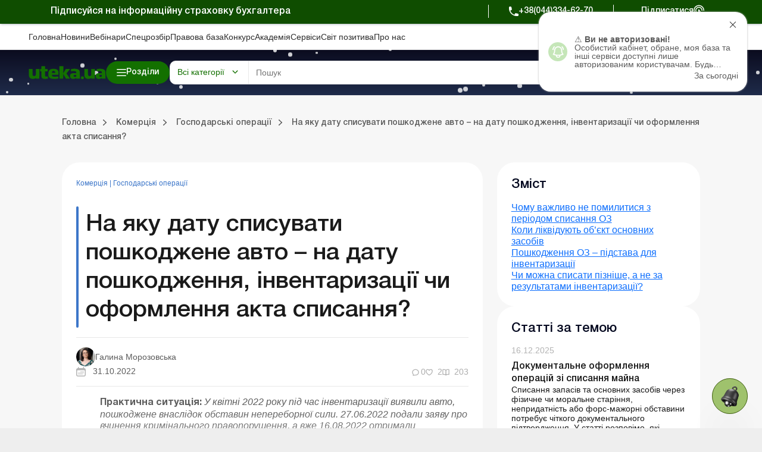

--- FILE ---
content_type: text/html; charset=utf-8
request_url: https://www.google.com/recaptcha/api2/anchor?ar=1&k=6Le-yZkUAAAAAMVHQhhrd6iH-0TVPnPzuteT1Eff&co=aHR0cHM6Ly91dGVrYS51YTo0NDM.&hl=en&v=PoyoqOPhxBO7pBk68S4YbpHZ&size=invisible&anchor-ms=20000&execute-ms=30000&cb=zxpawfertg3
body_size: 48403
content:
<!DOCTYPE HTML><html dir="ltr" lang="en"><head><meta http-equiv="Content-Type" content="text/html; charset=UTF-8">
<meta http-equiv="X-UA-Compatible" content="IE=edge">
<title>reCAPTCHA</title>
<style type="text/css">
/* cyrillic-ext */
@font-face {
  font-family: 'Roboto';
  font-style: normal;
  font-weight: 400;
  font-stretch: 100%;
  src: url(//fonts.gstatic.com/s/roboto/v48/KFO7CnqEu92Fr1ME7kSn66aGLdTylUAMa3GUBHMdazTgWw.woff2) format('woff2');
  unicode-range: U+0460-052F, U+1C80-1C8A, U+20B4, U+2DE0-2DFF, U+A640-A69F, U+FE2E-FE2F;
}
/* cyrillic */
@font-face {
  font-family: 'Roboto';
  font-style: normal;
  font-weight: 400;
  font-stretch: 100%;
  src: url(//fonts.gstatic.com/s/roboto/v48/KFO7CnqEu92Fr1ME7kSn66aGLdTylUAMa3iUBHMdazTgWw.woff2) format('woff2');
  unicode-range: U+0301, U+0400-045F, U+0490-0491, U+04B0-04B1, U+2116;
}
/* greek-ext */
@font-face {
  font-family: 'Roboto';
  font-style: normal;
  font-weight: 400;
  font-stretch: 100%;
  src: url(//fonts.gstatic.com/s/roboto/v48/KFO7CnqEu92Fr1ME7kSn66aGLdTylUAMa3CUBHMdazTgWw.woff2) format('woff2');
  unicode-range: U+1F00-1FFF;
}
/* greek */
@font-face {
  font-family: 'Roboto';
  font-style: normal;
  font-weight: 400;
  font-stretch: 100%;
  src: url(//fonts.gstatic.com/s/roboto/v48/KFO7CnqEu92Fr1ME7kSn66aGLdTylUAMa3-UBHMdazTgWw.woff2) format('woff2');
  unicode-range: U+0370-0377, U+037A-037F, U+0384-038A, U+038C, U+038E-03A1, U+03A3-03FF;
}
/* math */
@font-face {
  font-family: 'Roboto';
  font-style: normal;
  font-weight: 400;
  font-stretch: 100%;
  src: url(//fonts.gstatic.com/s/roboto/v48/KFO7CnqEu92Fr1ME7kSn66aGLdTylUAMawCUBHMdazTgWw.woff2) format('woff2');
  unicode-range: U+0302-0303, U+0305, U+0307-0308, U+0310, U+0312, U+0315, U+031A, U+0326-0327, U+032C, U+032F-0330, U+0332-0333, U+0338, U+033A, U+0346, U+034D, U+0391-03A1, U+03A3-03A9, U+03B1-03C9, U+03D1, U+03D5-03D6, U+03F0-03F1, U+03F4-03F5, U+2016-2017, U+2034-2038, U+203C, U+2040, U+2043, U+2047, U+2050, U+2057, U+205F, U+2070-2071, U+2074-208E, U+2090-209C, U+20D0-20DC, U+20E1, U+20E5-20EF, U+2100-2112, U+2114-2115, U+2117-2121, U+2123-214F, U+2190, U+2192, U+2194-21AE, U+21B0-21E5, U+21F1-21F2, U+21F4-2211, U+2213-2214, U+2216-22FF, U+2308-230B, U+2310, U+2319, U+231C-2321, U+2336-237A, U+237C, U+2395, U+239B-23B7, U+23D0, U+23DC-23E1, U+2474-2475, U+25AF, U+25B3, U+25B7, U+25BD, U+25C1, U+25CA, U+25CC, U+25FB, U+266D-266F, U+27C0-27FF, U+2900-2AFF, U+2B0E-2B11, U+2B30-2B4C, U+2BFE, U+3030, U+FF5B, U+FF5D, U+1D400-1D7FF, U+1EE00-1EEFF;
}
/* symbols */
@font-face {
  font-family: 'Roboto';
  font-style: normal;
  font-weight: 400;
  font-stretch: 100%;
  src: url(//fonts.gstatic.com/s/roboto/v48/KFO7CnqEu92Fr1ME7kSn66aGLdTylUAMaxKUBHMdazTgWw.woff2) format('woff2');
  unicode-range: U+0001-000C, U+000E-001F, U+007F-009F, U+20DD-20E0, U+20E2-20E4, U+2150-218F, U+2190, U+2192, U+2194-2199, U+21AF, U+21E6-21F0, U+21F3, U+2218-2219, U+2299, U+22C4-22C6, U+2300-243F, U+2440-244A, U+2460-24FF, U+25A0-27BF, U+2800-28FF, U+2921-2922, U+2981, U+29BF, U+29EB, U+2B00-2BFF, U+4DC0-4DFF, U+FFF9-FFFB, U+10140-1018E, U+10190-1019C, U+101A0, U+101D0-101FD, U+102E0-102FB, U+10E60-10E7E, U+1D2C0-1D2D3, U+1D2E0-1D37F, U+1F000-1F0FF, U+1F100-1F1AD, U+1F1E6-1F1FF, U+1F30D-1F30F, U+1F315, U+1F31C, U+1F31E, U+1F320-1F32C, U+1F336, U+1F378, U+1F37D, U+1F382, U+1F393-1F39F, U+1F3A7-1F3A8, U+1F3AC-1F3AF, U+1F3C2, U+1F3C4-1F3C6, U+1F3CA-1F3CE, U+1F3D4-1F3E0, U+1F3ED, U+1F3F1-1F3F3, U+1F3F5-1F3F7, U+1F408, U+1F415, U+1F41F, U+1F426, U+1F43F, U+1F441-1F442, U+1F444, U+1F446-1F449, U+1F44C-1F44E, U+1F453, U+1F46A, U+1F47D, U+1F4A3, U+1F4B0, U+1F4B3, U+1F4B9, U+1F4BB, U+1F4BF, U+1F4C8-1F4CB, U+1F4D6, U+1F4DA, U+1F4DF, U+1F4E3-1F4E6, U+1F4EA-1F4ED, U+1F4F7, U+1F4F9-1F4FB, U+1F4FD-1F4FE, U+1F503, U+1F507-1F50B, U+1F50D, U+1F512-1F513, U+1F53E-1F54A, U+1F54F-1F5FA, U+1F610, U+1F650-1F67F, U+1F687, U+1F68D, U+1F691, U+1F694, U+1F698, U+1F6AD, U+1F6B2, U+1F6B9-1F6BA, U+1F6BC, U+1F6C6-1F6CF, U+1F6D3-1F6D7, U+1F6E0-1F6EA, U+1F6F0-1F6F3, U+1F6F7-1F6FC, U+1F700-1F7FF, U+1F800-1F80B, U+1F810-1F847, U+1F850-1F859, U+1F860-1F887, U+1F890-1F8AD, U+1F8B0-1F8BB, U+1F8C0-1F8C1, U+1F900-1F90B, U+1F93B, U+1F946, U+1F984, U+1F996, U+1F9E9, U+1FA00-1FA6F, U+1FA70-1FA7C, U+1FA80-1FA89, U+1FA8F-1FAC6, U+1FACE-1FADC, U+1FADF-1FAE9, U+1FAF0-1FAF8, U+1FB00-1FBFF;
}
/* vietnamese */
@font-face {
  font-family: 'Roboto';
  font-style: normal;
  font-weight: 400;
  font-stretch: 100%;
  src: url(//fonts.gstatic.com/s/roboto/v48/KFO7CnqEu92Fr1ME7kSn66aGLdTylUAMa3OUBHMdazTgWw.woff2) format('woff2');
  unicode-range: U+0102-0103, U+0110-0111, U+0128-0129, U+0168-0169, U+01A0-01A1, U+01AF-01B0, U+0300-0301, U+0303-0304, U+0308-0309, U+0323, U+0329, U+1EA0-1EF9, U+20AB;
}
/* latin-ext */
@font-face {
  font-family: 'Roboto';
  font-style: normal;
  font-weight: 400;
  font-stretch: 100%;
  src: url(//fonts.gstatic.com/s/roboto/v48/KFO7CnqEu92Fr1ME7kSn66aGLdTylUAMa3KUBHMdazTgWw.woff2) format('woff2');
  unicode-range: U+0100-02BA, U+02BD-02C5, U+02C7-02CC, U+02CE-02D7, U+02DD-02FF, U+0304, U+0308, U+0329, U+1D00-1DBF, U+1E00-1E9F, U+1EF2-1EFF, U+2020, U+20A0-20AB, U+20AD-20C0, U+2113, U+2C60-2C7F, U+A720-A7FF;
}
/* latin */
@font-face {
  font-family: 'Roboto';
  font-style: normal;
  font-weight: 400;
  font-stretch: 100%;
  src: url(//fonts.gstatic.com/s/roboto/v48/KFO7CnqEu92Fr1ME7kSn66aGLdTylUAMa3yUBHMdazQ.woff2) format('woff2');
  unicode-range: U+0000-00FF, U+0131, U+0152-0153, U+02BB-02BC, U+02C6, U+02DA, U+02DC, U+0304, U+0308, U+0329, U+2000-206F, U+20AC, U+2122, U+2191, U+2193, U+2212, U+2215, U+FEFF, U+FFFD;
}
/* cyrillic-ext */
@font-face {
  font-family: 'Roboto';
  font-style: normal;
  font-weight: 500;
  font-stretch: 100%;
  src: url(//fonts.gstatic.com/s/roboto/v48/KFO7CnqEu92Fr1ME7kSn66aGLdTylUAMa3GUBHMdazTgWw.woff2) format('woff2');
  unicode-range: U+0460-052F, U+1C80-1C8A, U+20B4, U+2DE0-2DFF, U+A640-A69F, U+FE2E-FE2F;
}
/* cyrillic */
@font-face {
  font-family: 'Roboto';
  font-style: normal;
  font-weight: 500;
  font-stretch: 100%;
  src: url(//fonts.gstatic.com/s/roboto/v48/KFO7CnqEu92Fr1ME7kSn66aGLdTylUAMa3iUBHMdazTgWw.woff2) format('woff2');
  unicode-range: U+0301, U+0400-045F, U+0490-0491, U+04B0-04B1, U+2116;
}
/* greek-ext */
@font-face {
  font-family: 'Roboto';
  font-style: normal;
  font-weight: 500;
  font-stretch: 100%;
  src: url(//fonts.gstatic.com/s/roboto/v48/KFO7CnqEu92Fr1ME7kSn66aGLdTylUAMa3CUBHMdazTgWw.woff2) format('woff2');
  unicode-range: U+1F00-1FFF;
}
/* greek */
@font-face {
  font-family: 'Roboto';
  font-style: normal;
  font-weight: 500;
  font-stretch: 100%;
  src: url(//fonts.gstatic.com/s/roboto/v48/KFO7CnqEu92Fr1ME7kSn66aGLdTylUAMa3-UBHMdazTgWw.woff2) format('woff2');
  unicode-range: U+0370-0377, U+037A-037F, U+0384-038A, U+038C, U+038E-03A1, U+03A3-03FF;
}
/* math */
@font-face {
  font-family: 'Roboto';
  font-style: normal;
  font-weight: 500;
  font-stretch: 100%;
  src: url(//fonts.gstatic.com/s/roboto/v48/KFO7CnqEu92Fr1ME7kSn66aGLdTylUAMawCUBHMdazTgWw.woff2) format('woff2');
  unicode-range: U+0302-0303, U+0305, U+0307-0308, U+0310, U+0312, U+0315, U+031A, U+0326-0327, U+032C, U+032F-0330, U+0332-0333, U+0338, U+033A, U+0346, U+034D, U+0391-03A1, U+03A3-03A9, U+03B1-03C9, U+03D1, U+03D5-03D6, U+03F0-03F1, U+03F4-03F5, U+2016-2017, U+2034-2038, U+203C, U+2040, U+2043, U+2047, U+2050, U+2057, U+205F, U+2070-2071, U+2074-208E, U+2090-209C, U+20D0-20DC, U+20E1, U+20E5-20EF, U+2100-2112, U+2114-2115, U+2117-2121, U+2123-214F, U+2190, U+2192, U+2194-21AE, U+21B0-21E5, U+21F1-21F2, U+21F4-2211, U+2213-2214, U+2216-22FF, U+2308-230B, U+2310, U+2319, U+231C-2321, U+2336-237A, U+237C, U+2395, U+239B-23B7, U+23D0, U+23DC-23E1, U+2474-2475, U+25AF, U+25B3, U+25B7, U+25BD, U+25C1, U+25CA, U+25CC, U+25FB, U+266D-266F, U+27C0-27FF, U+2900-2AFF, U+2B0E-2B11, U+2B30-2B4C, U+2BFE, U+3030, U+FF5B, U+FF5D, U+1D400-1D7FF, U+1EE00-1EEFF;
}
/* symbols */
@font-face {
  font-family: 'Roboto';
  font-style: normal;
  font-weight: 500;
  font-stretch: 100%;
  src: url(//fonts.gstatic.com/s/roboto/v48/KFO7CnqEu92Fr1ME7kSn66aGLdTylUAMaxKUBHMdazTgWw.woff2) format('woff2');
  unicode-range: U+0001-000C, U+000E-001F, U+007F-009F, U+20DD-20E0, U+20E2-20E4, U+2150-218F, U+2190, U+2192, U+2194-2199, U+21AF, U+21E6-21F0, U+21F3, U+2218-2219, U+2299, U+22C4-22C6, U+2300-243F, U+2440-244A, U+2460-24FF, U+25A0-27BF, U+2800-28FF, U+2921-2922, U+2981, U+29BF, U+29EB, U+2B00-2BFF, U+4DC0-4DFF, U+FFF9-FFFB, U+10140-1018E, U+10190-1019C, U+101A0, U+101D0-101FD, U+102E0-102FB, U+10E60-10E7E, U+1D2C0-1D2D3, U+1D2E0-1D37F, U+1F000-1F0FF, U+1F100-1F1AD, U+1F1E6-1F1FF, U+1F30D-1F30F, U+1F315, U+1F31C, U+1F31E, U+1F320-1F32C, U+1F336, U+1F378, U+1F37D, U+1F382, U+1F393-1F39F, U+1F3A7-1F3A8, U+1F3AC-1F3AF, U+1F3C2, U+1F3C4-1F3C6, U+1F3CA-1F3CE, U+1F3D4-1F3E0, U+1F3ED, U+1F3F1-1F3F3, U+1F3F5-1F3F7, U+1F408, U+1F415, U+1F41F, U+1F426, U+1F43F, U+1F441-1F442, U+1F444, U+1F446-1F449, U+1F44C-1F44E, U+1F453, U+1F46A, U+1F47D, U+1F4A3, U+1F4B0, U+1F4B3, U+1F4B9, U+1F4BB, U+1F4BF, U+1F4C8-1F4CB, U+1F4D6, U+1F4DA, U+1F4DF, U+1F4E3-1F4E6, U+1F4EA-1F4ED, U+1F4F7, U+1F4F9-1F4FB, U+1F4FD-1F4FE, U+1F503, U+1F507-1F50B, U+1F50D, U+1F512-1F513, U+1F53E-1F54A, U+1F54F-1F5FA, U+1F610, U+1F650-1F67F, U+1F687, U+1F68D, U+1F691, U+1F694, U+1F698, U+1F6AD, U+1F6B2, U+1F6B9-1F6BA, U+1F6BC, U+1F6C6-1F6CF, U+1F6D3-1F6D7, U+1F6E0-1F6EA, U+1F6F0-1F6F3, U+1F6F7-1F6FC, U+1F700-1F7FF, U+1F800-1F80B, U+1F810-1F847, U+1F850-1F859, U+1F860-1F887, U+1F890-1F8AD, U+1F8B0-1F8BB, U+1F8C0-1F8C1, U+1F900-1F90B, U+1F93B, U+1F946, U+1F984, U+1F996, U+1F9E9, U+1FA00-1FA6F, U+1FA70-1FA7C, U+1FA80-1FA89, U+1FA8F-1FAC6, U+1FACE-1FADC, U+1FADF-1FAE9, U+1FAF0-1FAF8, U+1FB00-1FBFF;
}
/* vietnamese */
@font-face {
  font-family: 'Roboto';
  font-style: normal;
  font-weight: 500;
  font-stretch: 100%;
  src: url(//fonts.gstatic.com/s/roboto/v48/KFO7CnqEu92Fr1ME7kSn66aGLdTylUAMa3OUBHMdazTgWw.woff2) format('woff2');
  unicode-range: U+0102-0103, U+0110-0111, U+0128-0129, U+0168-0169, U+01A0-01A1, U+01AF-01B0, U+0300-0301, U+0303-0304, U+0308-0309, U+0323, U+0329, U+1EA0-1EF9, U+20AB;
}
/* latin-ext */
@font-face {
  font-family: 'Roboto';
  font-style: normal;
  font-weight: 500;
  font-stretch: 100%;
  src: url(//fonts.gstatic.com/s/roboto/v48/KFO7CnqEu92Fr1ME7kSn66aGLdTylUAMa3KUBHMdazTgWw.woff2) format('woff2');
  unicode-range: U+0100-02BA, U+02BD-02C5, U+02C7-02CC, U+02CE-02D7, U+02DD-02FF, U+0304, U+0308, U+0329, U+1D00-1DBF, U+1E00-1E9F, U+1EF2-1EFF, U+2020, U+20A0-20AB, U+20AD-20C0, U+2113, U+2C60-2C7F, U+A720-A7FF;
}
/* latin */
@font-face {
  font-family: 'Roboto';
  font-style: normal;
  font-weight: 500;
  font-stretch: 100%;
  src: url(//fonts.gstatic.com/s/roboto/v48/KFO7CnqEu92Fr1ME7kSn66aGLdTylUAMa3yUBHMdazQ.woff2) format('woff2');
  unicode-range: U+0000-00FF, U+0131, U+0152-0153, U+02BB-02BC, U+02C6, U+02DA, U+02DC, U+0304, U+0308, U+0329, U+2000-206F, U+20AC, U+2122, U+2191, U+2193, U+2212, U+2215, U+FEFF, U+FFFD;
}
/* cyrillic-ext */
@font-face {
  font-family: 'Roboto';
  font-style: normal;
  font-weight: 900;
  font-stretch: 100%;
  src: url(//fonts.gstatic.com/s/roboto/v48/KFO7CnqEu92Fr1ME7kSn66aGLdTylUAMa3GUBHMdazTgWw.woff2) format('woff2');
  unicode-range: U+0460-052F, U+1C80-1C8A, U+20B4, U+2DE0-2DFF, U+A640-A69F, U+FE2E-FE2F;
}
/* cyrillic */
@font-face {
  font-family: 'Roboto';
  font-style: normal;
  font-weight: 900;
  font-stretch: 100%;
  src: url(//fonts.gstatic.com/s/roboto/v48/KFO7CnqEu92Fr1ME7kSn66aGLdTylUAMa3iUBHMdazTgWw.woff2) format('woff2');
  unicode-range: U+0301, U+0400-045F, U+0490-0491, U+04B0-04B1, U+2116;
}
/* greek-ext */
@font-face {
  font-family: 'Roboto';
  font-style: normal;
  font-weight: 900;
  font-stretch: 100%;
  src: url(//fonts.gstatic.com/s/roboto/v48/KFO7CnqEu92Fr1ME7kSn66aGLdTylUAMa3CUBHMdazTgWw.woff2) format('woff2');
  unicode-range: U+1F00-1FFF;
}
/* greek */
@font-face {
  font-family: 'Roboto';
  font-style: normal;
  font-weight: 900;
  font-stretch: 100%;
  src: url(//fonts.gstatic.com/s/roboto/v48/KFO7CnqEu92Fr1ME7kSn66aGLdTylUAMa3-UBHMdazTgWw.woff2) format('woff2');
  unicode-range: U+0370-0377, U+037A-037F, U+0384-038A, U+038C, U+038E-03A1, U+03A3-03FF;
}
/* math */
@font-face {
  font-family: 'Roboto';
  font-style: normal;
  font-weight: 900;
  font-stretch: 100%;
  src: url(//fonts.gstatic.com/s/roboto/v48/KFO7CnqEu92Fr1ME7kSn66aGLdTylUAMawCUBHMdazTgWw.woff2) format('woff2');
  unicode-range: U+0302-0303, U+0305, U+0307-0308, U+0310, U+0312, U+0315, U+031A, U+0326-0327, U+032C, U+032F-0330, U+0332-0333, U+0338, U+033A, U+0346, U+034D, U+0391-03A1, U+03A3-03A9, U+03B1-03C9, U+03D1, U+03D5-03D6, U+03F0-03F1, U+03F4-03F5, U+2016-2017, U+2034-2038, U+203C, U+2040, U+2043, U+2047, U+2050, U+2057, U+205F, U+2070-2071, U+2074-208E, U+2090-209C, U+20D0-20DC, U+20E1, U+20E5-20EF, U+2100-2112, U+2114-2115, U+2117-2121, U+2123-214F, U+2190, U+2192, U+2194-21AE, U+21B0-21E5, U+21F1-21F2, U+21F4-2211, U+2213-2214, U+2216-22FF, U+2308-230B, U+2310, U+2319, U+231C-2321, U+2336-237A, U+237C, U+2395, U+239B-23B7, U+23D0, U+23DC-23E1, U+2474-2475, U+25AF, U+25B3, U+25B7, U+25BD, U+25C1, U+25CA, U+25CC, U+25FB, U+266D-266F, U+27C0-27FF, U+2900-2AFF, U+2B0E-2B11, U+2B30-2B4C, U+2BFE, U+3030, U+FF5B, U+FF5D, U+1D400-1D7FF, U+1EE00-1EEFF;
}
/* symbols */
@font-face {
  font-family: 'Roboto';
  font-style: normal;
  font-weight: 900;
  font-stretch: 100%;
  src: url(//fonts.gstatic.com/s/roboto/v48/KFO7CnqEu92Fr1ME7kSn66aGLdTylUAMaxKUBHMdazTgWw.woff2) format('woff2');
  unicode-range: U+0001-000C, U+000E-001F, U+007F-009F, U+20DD-20E0, U+20E2-20E4, U+2150-218F, U+2190, U+2192, U+2194-2199, U+21AF, U+21E6-21F0, U+21F3, U+2218-2219, U+2299, U+22C4-22C6, U+2300-243F, U+2440-244A, U+2460-24FF, U+25A0-27BF, U+2800-28FF, U+2921-2922, U+2981, U+29BF, U+29EB, U+2B00-2BFF, U+4DC0-4DFF, U+FFF9-FFFB, U+10140-1018E, U+10190-1019C, U+101A0, U+101D0-101FD, U+102E0-102FB, U+10E60-10E7E, U+1D2C0-1D2D3, U+1D2E0-1D37F, U+1F000-1F0FF, U+1F100-1F1AD, U+1F1E6-1F1FF, U+1F30D-1F30F, U+1F315, U+1F31C, U+1F31E, U+1F320-1F32C, U+1F336, U+1F378, U+1F37D, U+1F382, U+1F393-1F39F, U+1F3A7-1F3A8, U+1F3AC-1F3AF, U+1F3C2, U+1F3C4-1F3C6, U+1F3CA-1F3CE, U+1F3D4-1F3E0, U+1F3ED, U+1F3F1-1F3F3, U+1F3F5-1F3F7, U+1F408, U+1F415, U+1F41F, U+1F426, U+1F43F, U+1F441-1F442, U+1F444, U+1F446-1F449, U+1F44C-1F44E, U+1F453, U+1F46A, U+1F47D, U+1F4A3, U+1F4B0, U+1F4B3, U+1F4B9, U+1F4BB, U+1F4BF, U+1F4C8-1F4CB, U+1F4D6, U+1F4DA, U+1F4DF, U+1F4E3-1F4E6, U+1F4EA-1F4ED, U+1F4F7, U+1F4F9-1F4FB, U+1F4FD-1F4FE, U+1F503, U+1F507-1F50B, U+1F50D, U+1F512-1F513, U+1F53E-1F54A, U+1F54F-1F5FA, U+1F610, U+1F650-1F67F, U+1F687, U+1F68D, U+1F691, U+1F694, U+1F698, U+1F6AD, U+1F6B2, U+1F6B9-1F6BA, U+1F6BC, U+1F6C6-1F6CF, U+1F6D3-1F6D7, U+1F6E0-1F6EA, U+1F6F0-1F6F3, U+1F6F7-1F6FC, U+1F700-1F7FF, U+1F800-1F80B, U+1F810-1F847, U+1F850-1F859, U+1F860-1F887, U+1F890-1F8AD, U+1F8B0-1F8BB, U+1F8C0-1F8C1, U+1F900-1F90B, U+1F93B, U+1F946, U+1F984, U+1F996, U+1F9E9, U+1FA00-1FA6F, U+1FA70-1FA7C, U+1FA80-1FA89, U+1FA8F-1FAC6, U+1FACE-1FADC, U+1FADF-1FAE9, U+1FAF0-1FAF8, U+1FB00-1FBFF;
}
/* vietnamese */
@font-face {
  font-family: 'Roboto';
  font-style: normal;
  font-weight: 900;
  font-stretch: 100%;
  src: url(//fonts.gstatic.com/s/roboto/v48/KFO7CnqEu92Fr1ME7kSn66aGLdTylUAMa3OUBHMdazTgWw.woff2) format('woff2');
  unicode-range: U+0102-0103, U+0110-0111, U+0128-0129, U+0168-0169, U+01A0-01A1, U+01AF-01B0, U+0300-0301, U+0303-0304, U+0308-0309, U+0323, U+0329, U+1EA0-1EF9, U+20AB;
}
/* latin-ext */
@font-face {
  font-family: 'Roboto';
  font-style: normal;
  font-weight: 900;
  font-stretch: 100%;
  src: url(//fonts.gstatic.com/s/roboto/v48/KFO7CnqEu92Fr1ME7kSn66aGLdTylUAMa3KUBHMdazTgWw.woff2) format('woff2');
  unicode-range: U+0100-02BA, U+02BD-02C5, U+02C7-02CC, U+02CE-02D7, U+02DD-02FF, U+0304, U+0308, U+0329, U+1D00-1DBF, U+1E00-1E9F, U+1EF2-1EFF, U+2020, U+20A0-20AB, U+20AD-20C0, U+2113, U+2C60-2C7F, U+A720-A7FF;
}
/* latin */
@font-face {
  font-family: 'Roboto';
  font-style: normal;
  font-weight: 900;
  font-stretch: 100%;
  src: url(//fonts.gstatic.com/s/roboto/v48/KFO7CnqEu92Fr1ME7kSn66aGLdTylUAMa3yUBHMdazQ.woff2) format('woff2');
  unicode-range: U+0000-00FF, U+0131, U+0152-0153, U+02BB-02BC, U+02C6, U+02DA, U+02DC, U+0304, U+0308, U+0329, U+2000-206F, U+20AC, U+2122, U+2191, U+2193, U+2212, U+2215, U+FEFF, U+FFFD;
}

</style>
<link rel="stylesheet" type="text/css" href="https://www.gstatic.com/recaptcha/releases/PoyoqOPhxBO7pBk68S4YbpHZ/styles__ltr.css">
<script nonce="43m7vvUpoagGrAJ7tzrMfQ" type="text/javascript">window['__recaptcha_api'] = 'https://www.google.com/recaptcha/api2/';</script>
<script type="text/javascript" src="https://www.gstatic.com/recaptcha/releases/PoyoqOPhxBO7pBk68S4YbpHZ/recaptcha__en.js" nonce="43m7vvUpoagGrAJ7tzrMfQ">
      
    </script></head>
<body><div id="rc-anchor-alert" class="rc-anchor-alert"></div>
<input type="hidden" id="recaptcha-token" value="[base64]">
<script type="text/javascript" nonce="43m7vvUpoagGrAJ7tzrMfQ">
      recaptcha.anchor.Main.init("[\x22ainput\x22,[\x22bgdata\x22,\x22\x22,\[base64]/[base64]/[base64]/KE4oMTI0LHYsdi5HKSxMWihsLHYpKTpOKDEyNCx2LGwpLFYpLHYpLFQpKSxGKDE3MSx2KX0scjc9ZnVuY3Rpb24obCl7cmV0dXJuIGx9LEM9ZnVuY3Rpb24obCxWLHYpe04odixsLFYpLFZbYWtdPTI3OTZ9LG49ZnVuY3Rpb24obCxWKXtWLlg9KChWLlg/[base64]/[base64]/[base64]/[base64]/[base64]/[base64]/[base64]/[base64]/[base64]/[base64]/[base64]\\u003d\x22,\[base64]\x22,\x22ScKfEsOSw7ckDcKSJcOzwq9VwrI3biRGWFcof8KkwpPDmwrCq2IwNWXDp8KPwqTDmMOzwr7DvcKcMS0sw6UhCcOkMlnDj8KQw7tSw43CgcO3EMOBwrPCumYRwoDCucOxw6lYHAxlwq7DscKidw1zXGTDosOcwo7DgyhVLcK/worDp8O4wrjCkMKULwjDiGbDrsOTNsOIw7hsT3E6YTzDtVpxwr3DlWpwesOtwozCicOuejsRwpUcwp/DtSzDpncJwrMXXsOIJSthw4DDtnTCjRN5V3jCkx5/TcKiOsOjwoLDlX4owrl6f8O1w7LDg8K1P8Kpw77DqcK3w69Lw4MzV8KkwoTDuMKcFwxNe8OxVMOGI8OzwrBcRXlUwociw5kMYDgMFjrDqktbJcKbZFUtY00sw7pDK8Knw4DCgcOOIBkQw514HsK9FMORwps9ZnvCtHU5QcKfZD3DuMOoCMODwqhbO8Kkw6bDviIQw5I/w6JsYMKkIwDCocOEB8KtwrDDs8OQwqgfbX/[base64]/CnCzCi8OIwr7Do8Oka3pswqbDl8KpYXzClMOjw7lew6tSdcKfFcOMK8KbwptOT8OYw5how5HDvm9NAj1AEcOvw7Z+LsOaSQI8O1EfTMKhU8OXwrESw7AmwpNbR8O8KMKABsOWS0/CrT1Zw4Z/[base64]/[base64]/Dh28nw5hbNQp4HMKnw4zDiAcZVGfCtE7DusORIcOmw57Ds8OSdxM4PDBSXzvDqmTCnETDjgEyw7liw6RKwq1TDQ4YIMKyVRtywrFuOSDCp8KCJ0bDtcOCYsKkacOTwo7Cs8Oiwo8Mw7B7wocCQ8K9WcKTw5vDgsOtwqInBcKrw5lPwrvCosK/[base64]/wrs4VExjw5vDujUId8OOw4HCosKMGErDr25SRBzCuQfDvMK9w5HCqgHCi8Ocw7bCsW7Dkg3DrU80d8OkEmU5HkHDhzpbdFJcwrvCpsKmCXdyVRTCjMObwoslJXEGRB3DqcO9wrnDucO0w4PDqhjCocOtw5/ChQtzwqTCgcK5wqvClsK3DWTDjsKKw51cw6VlwovDg8OCw6x2w7VcOAFgNsKzGwnDhn3CnMOlccKiMMK7w77Cg8O5IcONw7dDGcOWCUPDqgcUw4kcdsONcMKMXWM3w6guOMKGLELDpcKjPD7DnsKJHsO5eEzCjHNhMh/CsyLCoEJ+JsOGb0dQw7nDqSfCmsOJwowuw55NwoHDoMOUw65hQkPDjsO2woDDjkXDi8KrUMKhw7jDu1XCun7DvcOUw4TDmzZEN8K2Bg7ChyPDnMOcw7bCnygUWUTCrm/DmsOaJMKfw4rDhwnCpl/CswBGw7DCu8KeRUTCvRECQSjDgMOKdsKlJGbDiwfDuMK+TcKgScOSw7rDoHsDw6jDkMKbOgUaw4TDkiLDtk9RwoF0woDDkkdLFRnCiDjCuAIcF1DDvifDt3jCpwTDiw0lOQhpPmzDry0+E3oEw7Vge8OncXM/bWjDn2RpwpJ7U8OadcOSYlpfQcO7wrPDsEt/cMK6csObQ8Odw48Bw49tw7HCjH4MwrF1wq3DlwXCmsOgI1LCjlI8w7TCkMO7w5xtw4lXw4JMK8KJwqNuw6nDj0zDtVwVcDdPwpjCtcKqXsOMasO/[base64]/[base64]/[base64]/wo01dsKRw64Zwo0pWcOGZ8O/aUvCpXLDqh/DjsKNIsKCwo5gVsKMw64QQ8OpEcOpYxLDm8OOIzrCmjXDicOCXXXCgyBkwogfwozCmMKOOALDosOfw5p+w6fCh3DDszrDhcKONAgbfcK9acKswoPCucKWesOEUDYtICoIwrDCgUPCmsOpwp3CpMO6E8KHLgTCszchwrjDq8KFwqLCncKMJTzCuFM7wrPDtMKBw4VFIw/DgTYCw5RUwoPDtThdNsOhQDPCpMOKwp1HUVJrNMKVw40Qw4HDjcKIwqIDwpnCmiJuw6cnBsOxdcKvwo1Sw4rCgMKEwo7Cn3geGgPDvEhSMcOMw63DgmU+McOfF8KuwoDCvGtCF1vDh8K/UX/CmGMvAcOtwpbDtcK8UBLDq1nCl8O/[base64]/CshhXwqVpW2bCnw1XEhnCjDTChFImwpQFw4/DrkBCVsO8VcK+GwDCv8Oowq/[base64]/[base64]/[base64]/DtR/[base64]/JXtdwr7DnCVVHcKgw7cww5nDhTxVUcO2KcKbXsKbwrXCrsKDWGJqcSHDhV8HHcO/KX/CjwMjwpbDqsKGQcKkwqPCsm3CvsKJw7RVwoJLFsKHw5zCjMOUw4xJw5DDoMOCwqzDkxLCmD/CtW3CpMK2w5bDkSrCpMO3wpnDicKtJEoTw6V4w6FkdcO1QTfDoMKCVCrDkMOpBXLCsxjDosO1IMOGfFYrw47Cs2IWw7UFwrMwwpLCryDDvMKcFMK/w6s5ZhhID8OhS8KxIEDCplhjw7YWQGdswrbCncKUf3bCjEPClcKyXEbDlsOJSCwhG8OHw6jDnzIZwoDCncKOw4zDpwwwb8OzPBUBIis/w5AXflZlUsO2w59kPSxIc3LDnMKFw5PCjcKmw6hcWUsFwpLCqXnDhSHDjMKIwrs5SMKmBl5twp5HJsOUw5smMsK4wo4CwrvDlQ/Cr8OcDsKBSsKJA8ORZMK/[base64]/wpAyTcKiw7YVJwBGw7sODMOfOMOjw4gSRcKUKjYDwr/CsMKCwpxWwpXDhsKoJHvCpGLClU0IA8Kmw4IwwqbCrW4te2s/LjstwoIGLVhTI8KhKlkaTFLChMKpKcK9wp3DnMOHw7zDkRp/[base64]/[base64]/O1fCmMOPw6LCrFHDs3PDgA1GaCPDnMKQwr85HcOrw55cbsOoTMKSwrAKVlDDmg/CmGTClFTDicOBOxXDshkvw5fDjBrCusObJUtDwpLClsO5w6wPw4NdJlJNUjdxBsKRw4Bcw5ksw7PDoQlPw68Lw5dGwoYPwq/Ct8K9K8OvFXYCJMK6wptNEsOew7TCncKgw4NfNsOuw5NyanYcUsOuRmzChMKVwpZPw7Rbw4bDo8OHCsK+bQbDocOrwrF7FMOTWCIHLsKTQlMvPEtKZcKZbnHCkR7Cnlh+ClzCtjEbwppCwqMow7/CmsKtwpfCgcKqPsKUKXTDvl/DqRUbKcKCWsKiTiFMw5rDhjFwUcK5w79JwrggwqR5wpA7wqTDjMOrTsKHa8OQVzAHwrRuw6sNw5rDsikAMy/CqVd/BhFaw5V0bQpxwq0jWFzCq8KrKygCH3c2w5nCuxJPcsK9w4sXw5vCsMORDAlqw5fDlBJbw4AVAX/CsUpyFMOBwohIw6fClMOiesO5HwnDvnFYwpnCusKAd091wp7CgzMWwpfCi0DDk8ONwrM5fcOSwrlKYsKxNDnDnm5IwodtwqY3wqvCq2nCj8KRAAjDtW/Dul3DgBfCuB1CwoY/d27CjVrDuUoBIMKhw6nDlsKlUCbDjmcjw4nDh8Oaw7B5aEnCq8KIG8KmCsOUwoFdFDvCscKmTh/Do8KqHV1CTcOvwoTCqTLClMKAw6nDhHrDkxIPworDg8KuHMOHw7rDv8OwwqrCoAHDnlEnYMO0P1/ColjDmmwBWsK5LT4Cw60WDzRTesOIworCocKyeMKNw5bDsXRHwrdywqLDkUzDkcOHwoVswo/DlBPDgwDDoEZ1JcO7IFjCoA3DkTPCgcOFw6Yvwr/CmMOIMhDDqThMw5lZcsKeV2rDnykAa1rDkMKMd0JYwqo3w4VVwpEjwrNme8KuV8Oiw4MWwoQ/[base64]/c8KCwoUyAsKGw7XDlwnDuRDCtsKVwq/CjTXDlsK0a8OKw4LCpU4wEMKVwrFBZMKffGowUsOrw6clwqNMw7jDlWQcw4bDn3YZSHc+HMKCADNATFvDuGxRUAthOAI4XxbDrRnDmhbCihDCscK9NALDqgLDl2ldw63DvBtIwrduw4zDjFnDi1ZDehXCpUgswrXDg0PCpMOzZWvDgmpBwpQiPEDDmsKawqBJwp/[base64]/CrS3CtsOywrzCkMOWwrDCiMK7L8K3e18uaD3CqMKCw6nDmDR1cDx0I8OELDo6w6vDmSDDv8OlwobDrcOXw6/DrgfDqh4Pw6LDkRfDiUcTw4/[base64]/Cn8KGw6zCnMOROsKMw4fCtsOfwq7Cp0bCrz8Fwr/[base64]/CqjImWsONPsKqc8KhO8O4w4zDmMOuw4XCrMKICcO9csOEw43ChkYSwpDDhhPCrcKSEEDCvF9YBcO+UsOWwpLCmiUXRcKDK8OZwr9yS8OnUDIGdRnCowMkwqPDpcKRw4pjwrURPEI/BTHCu3/DuMKkw4A5WW1Wwq3Dph3Dt1FBZRMzcsOrwrZuJjlPLMOGw4TDucOCcsKOw79fPG0bLcOrw6QnNsKZw67DgsO4HMO3FQt+wrfDkVDDiMOgOynCrcODZk4hw77DnFTDuxrCsHEtw4Bewpw0wrJVwoTCgFnCug/DqFVHw7Q+w6cRw4TDgcKNwp7Cq8O1HVvDjcOhXHIvw4hQwr8+wp8Lw7MhPC55w63DpMKSw6vDiMKew4B4a0hzwq5Wc0nCncO3wq7CrcOfwrkHw4pJMFdVVypzfG9yw4BWwqfCmMKSwpPChD7DlcKyw4DDunp/wox/w4l3w7DDhSXDhcOVw5XCv8Ouwr/[base64]/[base64]/wqtwwo7DuMKOUERJAsOtNMKcwpUlwoMMw5QSb0nCiT3Dk8OOUC7CisOSQRZnw5VtTMK3w44lw7pTfA4ww6TDggzDlSzDuMO8DMO6XkTCgR8/[base64]/DkcKKwp/CvsKbJG/[base64]/wq7Cl8Oxw6siw4tfw6M8woZ6wqJqJcOeAsKDI8KASMOYw7NxHMOUcsO0wqPDkwbCjsOWEV7Ch8Ovw5VFw5t5U2MDTm3DqDlNw4fCicO3eHsBwrfChAXDnAk/V8KJcm90RjsyOcKMWVRCFMOVM8OReHvDhMO1R27Dl8O1wrpOe2zCrcKNwp7Dp2PDkXzDgi9Yw5nCiMKKIMKZQsKEeB7DocOvfMKUwoHCpivDuhREw7jDrcKww5XCtzDDnwvDlcKDMMKUOhFNGcKOwpbDlMKGwplqw53Dh8O7UMO/w5xWwp0GXSnDpsKrw7YbDB1hwoIBEkfCn33CvVjDgUpkw6YQeMKXwo/DhApgwqNiGVTDjxrDhMKSAUpawrojasKuwp8eWsKEw5IwH0rCs2jCuBhbwpnDncK9wq0Mw71yESnDmcOxw7vDlyYYwovCqCHDs8OyAmdHw7tbJ8OXw6NRKcOOT8KBBcK8wrvCl8KawrYoEMKxw687JTDCuQYPEVvDsRlLT8KdMMOfJzIXw4YBwq7DscOfWcKowo/DuMOiY8OCVMOaY8KiwpbDtmzDkxgZZxYiwpXDlMKHK8K5w4nCgsKoJFsySl0UKcOGT2XCgsOwKlDChmsqUsKwwrjDusODw6NOdcKuCsK2wpI2w5w/YTbCisOCw5DCnsKcUT5Hw5oSw5rCvcK8ScK9asOrMsOYNMKdaSBSwoY9QmMyCCrDim91w43DmRZLwqVIMDhpdMOsLcKiwocCIcKaMRkMwpUqXsOlw58yNsOrw5Vvw4YrGzjDqsOgw7hiFMK6w7MudcOURCLCq0rCu17CmC/CqBbCvBxPScO7dMOGw402DQ0yNMKiwrPCqxQoWcK/w4tUBsOzHcOfwo0xwpN9wq1Cw63CtlLCgsO5UMORGcOyBnzDlsO0w6oOJ1LDni05w5FlwpHDpV8uw4QBbXMYY2/CgQIVJcK1d8KNwrcrEMOWw4HCjcO3wogLPg7CusK4w4rDjsOzd8KQADZMG0EHwqAsw5cvw4l8wpPDnj3CvMKKw5UGw6l9H8OxbgPDtBVqwqnCpMOSwovCjTLCtwAfNMKdfMKCGcOsasKRGFTCgwkYBDssJF7Duz1jwqHCmMOCeMK/[base64]/[base64]/V8OnV8KIBMKXw4XDv8KHDUNYwrnCl8OJVE0BEcKnDQXCoF4IwqBAeXpmasONYFvCiW3ClcO3FcKAdFXCgVgLNMK6UsKrwo/[base64]/DqFsRVyNuwrQAw7k1WMKpZMOTw7fDrgHDnFpzfU3DpznCvcKBA8K3eQMcw4k/[base64]/CuVnCgRJPOsKMd8Kkw7TDosKKwpnDoMK1QMKew6/ClmDDvGnDkTBkwrx9w4hOwpRpBsKVw47Dl8OUDsK8wqTCiAzDtcK3VsOvworCoMOXw6DCt8OHw5RIwoo5w4dYSizCvgvDlG4NdMKLT8KjbsKhw6fDuiFsw6lMUD/CpyEswo01NQLDjcKnwoHDoMKVwpbDkSMdw7vDu8OlGsOPw41ww5w/Z8KXw6osCcKLwrLCumnDjMOOwozClAs0Y8KXw4JMFw7DssKrOkzCncObMktRSnnDk0/[base64]/R0TCtcOpXH7DrjRxY8K6e8KGwq7DscOAaMOfEMKWL2Juw6HCtsKQw4XCqsKYKXbCvcOLwoktesKdw5rDqcOxwodWP1bCrsKUC1MmTyPCgcOyw4jCpMOvSFQxXsOzN8OzwpwpwoUXU1XDjcOPwqgAwp/ClWXDhEbDs8KPf8KdWQQhLMO1wqxbwoLDsB7DlMObfsOyfzXCkcKhYsKQwoo/ehoeDUhOZsODdVrCkcKUcsORw5jCqcOxSMOgw5BcwqTCuMKGw4U8w54KPcOVIHFLw79PUsOMwrZNwoVNwoDDgcKMwo/CjQDChcO8VMKYLlJoe1pRS8OOXMK+wo5hw5XDrcKmwpDCvsKyw7rCsFl3Uj8SGzVGVx9Bw6vCjMKhJcOGSTLCl0DDk8O/wp/DnxvDoMKTwoEqPgPDt1JnwpdPf8OLw7lZw6hFGU/[base64]/DhQsGAmwmTsKBw7pcU8K9w6ZSwqlbwqbCo19Bw51ZSAHCksOKTsO3XwjDkTQWI0zDszDCjcOcTcOEFDIhY07DkcOcwqXDrifCpRgwwoHCvDnDjMKYw5nDsMO+PMKEw4bDssKsVlEWL8KqwoHDnGUvw6XDqW/DhsKXEXTDmn5MT2Aew5XCl1nCpsO9wrDDj39Xwq0ow5BrwosCc2fDrA7DnMKOw6PDpcKqSsKaTHg7XTjDnsKzJjnDunMvwqbCtmxiw7U3P3RNXw14w67Co8KGCxU8wp3CjCMZw4s/woDDk8OuURHCjMK2wpXChTfDsABbw5DCocKeC8KDwqfCosOUw5MAwqFRJ8KaMsKvO8OtwqfCvMKxwrvDpXjCuRbDnMOUV8Kcw57DucKAFMOAwpkrXB7CtAzClVVYw6rCoBlGwofDssO0DsORPcOjOjvDkDXClMK+DMOdw58sw5zDrcKPw5XDiTswR8OKDl7DnH/CiVzDmWLDpEx6wosjA8Ouw5nDrcKvw7lQemvDoQ97NFbDksONfMKfSyZAw40obMOkacOowq3Cv8OsLiPDscKhwq/Dnwl8wqPCg8OfHMOkfsOPGnrCiMOJaMKZXwwEwqE+wpTCjMOdAcOzP8Ofwq/[base64]/w7dFKsOSw5tDwotgwp5daSDCkcOtwpJXdcKtwqMEXcOYwpY9wpPCkGZ2KsOawprCicOTw5V1wrDDuyvDl3oBVk45WlPDucKrw5EfcUIZw7/[base64]/CtUMzGcKSw6N6w6/DiVrDq8OufFbDnUXDq8OQZMOyHMKrwpLCjVYKwr8/wo0wNsK2wqx5wpvDk0jDhMKbP23CvAcHa8OyGH7ChiRmGwdlVcK9w7XCisO+w59YBgTCnsOsZwlWwrcwNFjDn1zCoMK9Y8KlYMOBTMOhw7fCuCzDlUrCpMKow4dDw5g+FMOiwr/[base64]/Csj1Xwog/w6BfEEzCgEV0w4InQibCnTzCq8OCwq0nw4Z8JsKFDcKxc8KpZMKbw6rDhsOmwp/CnVIbwp0ODl9Ae1IdGcK8asKrDcKJesO7fiAAwpgSwr3CssKeEcONLMOSw5lmGcOVwrcNw5jCiMOJwrZPwro2wqzDiEY3QxfClMKJccKsw6bDnMK7C8KTZMOpdUfDicKbw5rCly9WwqXDhcKWHcOmw7kxKsO0w7zDvgxnJxsxwqAiCULDh1NEw5LCncKhw5oNwo/[base64]/DqTpTwp0SwqvDnMKqw7prMmxySsOdw65dwrZIRz93R8Obw5Y5UFckPhHCq1TDoT4Zw6jCpE7DicOvB143asK4wo3ChhHCkTJ5OiTDh8O/wpg7wr1PPcKFw5PDisK/woDDjsOqwpfCpcKNDsOewr3Cmw7CvsKjwqUVOsKCYV1uwpzCp8Kuw6XCqhvCnUFQw6PDkmk3w4Bbw5zCvcOoECXCvsOdwoYIwqjChHQfaxfClHXCqcKtw7bDucKaF8K1w7JtGsOGw5/CjMOxRA3ClmvCqjxYwqnChBfCpcKZG3NjN0TCg8O+YMKnYCTChDbCusONwrYLwqjChwrDkFBfw5fDvk/Cjj7DrMOdcMKqw5PDuUEae3fDjHJHG8OOYMOEcEYmGELCokwdTmjCphEbw5dawqXCqMOySsOTwpDCisOcwpfDomNDI8KyTi3CgTgRw6DCm8KmQHUmXMKnwrtgw6g4FXLDi8KNV8O4eWXCr0TDnMK2w5pJLEomT3FNw5pfwr5Awp/[base64]/RcO/wpdCK8K0w7xNP8KVw6J4UcKDSzsqwr1ow67Cs8KowrLCvMKaV8O9wofCo111w5HCi1LCl8KVZsKtAcOjwpI9JsKZBsOOw5EYTMKqw5DDrsKiWWYew6tyIcOvwoxbw7lpwq/DnTDDh3TDo8Kzwr/[base64]/DggkvDlMOF04KwoQvw53Cr2bDusOdwrDCvloUwqHCo1gOw7HCixgqIQTCrkHDv8K8w70Vw4HCr8O/w4/DocKbw6tiQClKGcKONXFsw5PChcOTb8OHO8OLJ8KTw6vCqQRxPsOsUcOcwrRqw6bDmynDpS7CpMK8w5nCqjFEFMKWEkRQOAPCkcOTwpwJw5nCksK2IFLCrTQcIcKLwqZfw6Nuwq5PwqXDhMK1Sn3DpcKgwoXCkEzCvcKpXcK2wrFDw7/Ct1PCmsOIM8KLVQ53NcKcwpLDuhRAXMKbasOLwqNjZ8OfDC0SFMOYIcOAw4LDtANnO20Cw5nDosK7K3LCsMKLw7HDkjTCuXbDoSjCs3gWwozCsMOEw7vDt3QSAlwMwppuRcOQwrAEw67CpBLClT3CvnVDa3nCvsK3w4DCpcO2Yi/DnmfCvHrDuzfCnMK8RsKpK8OWwoZQJcK0w4o6WcKuwrE9RcOWw4xIXUhhVErDqsOxCTrCqzTDonvDmQbCoxBvK8KoezYRw6XDjcO/w4xGwp1IE8OwcSLDvSzCtsKzw7JxZ3XDjcOaw6k9McO9wqvCscKoZcOqworChyowwrTDklpDOcKpwrLClcORYsKec8KXwpIIfMK/w4IZUsOmwqHDhxnCvsKZN3rDoMK0GsOca8OGw4zDlsOYai7Dh8K6wp/DrcOyYcK/w6/DhcOgw4pRwrAzFDM4w7tdDHUVRwfDonvDmsKyN8KHZ8Kcw7sKAcO7PsKBw4cUwo3CjMK/w7vDhRHDp8OAdMKkexdqIwbDs8OgHMOLw77DrcOuw5Vww5LCqU0YDhDDhjAEGQcsMAxCw7YfM8Kmwpw3AF/CqznDicKewoh5wqYxIcKNERLDtQUGLcK4XDcFw5zCh8OWNMKfWXAHw4ZQOFnCscOhWlvDlxREwp/CjMKhw4h5w7/[base64]/DncKNwpRWNMO6woLCnQptw5vCvWPDmgPCi8K7w6cnwpcdQ2ErwrN1NMOMwrkGcCbCth/[base64]/[base64]/CrksBwqrCkQ7CjW0Qw6QvFsKGMBDCjMOhw4/CssOzOMKweMKVP3scw5A8wropBcOsw6nDr2vCvwNBC8ONK8KDw7fDq8K3wojCn8K/[base64]/[base64]/[base64]/DvsKdw7fDu2RYRMK1IsK9w5LCqMO6Kz1LIX3CrXAUwo/DlFpXw5jChRvCoUtzwoc0BUnClcOwwpF0w43DrkVJQMKfJsKrBMKjSS9wPcKNbsOuw6RhAQbDpSLCv8OaSzdlFhtvwqoyesKGw6h9w6jCt0V/wrLDvB3DqsOxw7HDgQDCjwvDkRoiwpLDpRVxT8OEcgHCuzDDq8OZw6h/L2hUwpA1eMOUfsKxXTgINBjChnrChMKFDcObLsOWBl7CicKyQ8KER2jCribCjcK5KMOUwqfDjjkVcxlhw4PCjMO5w5DDuMOtwoXDgsKCeXhswqDDmyPCkMOJw7B2a1nCosOQfgJdwq/CuMKXw7wnwrvCgDQlw7cQwo83YmPCmlsEwqnCisKsOcO/w7MfIR0qFCPDncKlQH/[base64]/[base64]/PcOMworDvMO8w7tLw5Ewwo/DqMO2XsK5w4caV8O7wpErw7zCjMOkw796RsKyLcO1W8OMw7xbwqlzwo5rwrfCuRUQwrTCusK5w59IIcKvLjjCssOIXzjCrn/DksO6wpjDjSUyw67DhcOaVMOrQcObwotzSnNgw4fDrcO1wp8ndEjDiMKGw47CsE4Kw5PCtcOWV1TDucO5CDPCt8OZaTvCn1kBwpbDrj/Di0lVw68hRMK5KmRlwpHDmcKqw4bDmsOJw5jDr10RAsKew5TCn8KlGXI+w4bDmGhgw5fDuGxQwoXDqsOmFibDoVTChMKKHx0qw5PCtMOVw6czwrvCt8O4woRYw5XCvsKYA1N0KyABK8Kpw5/CuHh2w5QCHEjDgsO/YMK5NsOVWi9FwrLDuz1ywpfCoTLDgcOow55nPcOSw79xS8KYMsKiw4E/w5DCkcOVYAvDjMKvw43DjcO0wprClMKofxEiw5AjZnXDn8KQwpPCpcO1w5TCqsOTwo/DnwvDql0awpDDp8O/BVBBLxbDtXoswr3CsMK9wq3DjF3ChcK7w5BLw4bCpcKtw75tJcOfwqzChGHCjSrDkAdYaEjDtGVmVAAewpNTcsOwfikofivDqsKcw5l/[base64]/w73DpMKrUnlnfsOJwp0lw6wWw54QNhBKGh8XS8KsVMOIwpLDvMK5wpXCk0vDusODX8KFJcKkW8KHwpTDhsODw4LDu23CkXsIZlliekDDuMKdQMO7HMKXD8KWwrYWHE9NUjHCpQLCklRVwqfDl1NhIcKUwrHDj8K1wp9sw5pvwp/DrsKOw6XCiMOMP8Kww7DDnsONwpACaCrCtcKRw7LCu8O5B2fDssO9wojDn8KLODfDoh8CwqpRPsK5wpTDkThgw4QiQsO7dno7W1JnwpbChFgGJcOyQsKhDX84cURFN8OIw7bCocKCcMKKLy9EBmHCjgk6UT3CgMKzwo7CrUbDmXPDlsO/wqXCpwTDuAHCrMOjEcK6MsKqwoTCr8O4HcK2ZMOSw73CsjbCp2XCjEMow6bCuMOCDSJ2woLDgENzw4wew4V3wrx4MX5owq8rw6ZpFwpXa2HDrkHDqcOuVgBFwqU9QinCoFI4QcKDM8Ouw7XCqgLChsKywrDCo8OufsObZTXCgwo/w7PDm0nDgMOZw4EMwqrDusK6DA/DsBE/[base64]/[base64]/UX7Dix7DhG0tA8ODJT/DlMKSwpnCh249wqbDqTFYO8OiO1smflzCmcKtwqJRfjLDlMOVwqnCmsKhw7NVwrvDo8ODw6jDk2LDsMK1wqDDgijCosKYw7PDscO8BljCv8KUKMKdw5M5a8KxRsOrAsKVe2wVwrcjecOaPEzDj0XDr33Ct8OoRFfCrGTCs8Oiwq/DgkfCn8OJwrANKk4rw7V/w40cw5PCvsOAcsOkMcKxDk7ChMKSRMKFVRNJw5bDjsK9wojCvcKRw6vDu8O2w4x2wo/Cg8OzfsOULMOIw4xEwo4Nwq4lU0nDoMOyNMOmw7ozw70xwpA8MnRzw5FFw7VfCcOTDwVxwrPCpcOpw5LCp8OnUAPDvSDCsCHDhm7CusKLOsOYLA/DlsKYPcKqw5hHODvDqE3DvwLCiwgawq/CrWkEwrXCsMOewqhZwqUvH1PDtsK3woAEH24oYsKhw7HDtMKuIMKPOsKewoUYHMKJw4zCssKKXQVrw6rCtyVBVTt9w4HCn8OnA8OecBnCl3BtwoJMMHvCpsOyw4lGdSEfM8OowpEIZ8KKK8KNwr5ow5RTZjjCh3dfwozCsMKxHGMvw7Mywq4+acKww7PCjH/DpMOAZcOBwr3CqAAodBnDlcOYwqvCrWHDiUsBw4xHEW7CmsONwrJgRMOsBsOoH2cXw4zDn0EIw6xGX3HDuMOqO0JQwp1Gw4DCnMO5w4YUwr7CtsKaS8Ksw5oDYAdpEQd/[base64]/wpRhfMK9wrVYw5kdwrfCtsOiC17DnzTCncOcwqLCnGxgIcOcw7XDlw0UFX7DimoIwrI3C8O/w69fXWLCnMKjUhcRw4R6dMOVwojDiMKXIcK/[base64]/wpHDssKew5ZHW0fDkTfCpcOkw55jwojDt8OIwo/DhGTCocKbwpDDlMODw4oLIDrCoy7DqCwGTFzDg2chw7UewpXCn2DCtU/CtMKIwoXCoSMywrXCnMKrwokVWcOuw7dkYVTCmmMWQcOCw5ZVwqLCt8ORw7vCucOueS7CmMK2w7jCm0jDrcKHZ8OYw5/[base64]/Co8OAWcKLwo4HwoPChMOhD8O4Eid1wrR4YMKWwrbCiB7CsMORbMOISSXDlEltbsOgwpsFw5vDv8OuKlhgFn9ZwphGwq9oP8Otw5pZwqnCl11VwqXDlElCwq3CpwlGZ8Oyw7bDmcKPw4rDpwZ9O1DDl8OCemwLQcK5OXjCtHbCv8K9UXrCqiYVDHLDghDDjMO2wq/Dm8ODDmjCvSUWwq7DiiQDwp/[base64]/DtsKeecO0w4NhWhzCg3PClcKsbMOcw4HDh8OkwpPCk8O/wqnCmz1owrIgZWXClTUOfEvDlCvCmMKew6jDlXwXwpJ4w7Eowrg1FMKTEsOsQCXCl8OmwrB4VmYFb8OAKSMpHMK7wq56RMOTD8OKccO8VADDk25vOcKSw6ddw57DqcK1wrTDucKsTzt0wqNJI8KxwpbDu8KLD8KyAcKRw58/w4ZTwqDDvVvCusKuKmAHVXLDp2bCokMgc3VAWX3DrAvDoEvCj8OYeg4fbMK2w7TDlUnDs0LDpMKuw6zDoMOCw5ZmwopvDnXDo0fCvxXDlzPDtCPCrsOOPsKdd8Kbw63Dm2MqYkDCvcO8wpJbw4l8UxzCnx0bAyRBw6NXAQFnw4g6w7/DtMOvw5QBQMKDw7hIM3sMS1jDvMKqDsOjYsK7dHRhwoFICcKsHXxlwrVLw5E1w4nCvMOCwrdwMwfCu8OewpfDtSFCTEhyY8OWD0XCrsKqwrlxRMOQdRAfOsOBcsOxw54dAnwkdcOJQG3Dl1rCh8KBw4jCrsO3ZsOrwpsPw6DDisOPGyDCkcKVesO+WDZ5f8OEJV/ChQkGw4/DixTDtlvCni/DsCjDr24+wo/DoFDDusOiIDE/EcKNwr5rwqYtw43DoDM8w5NDdMK+fRzDr8KPL8OVZz7Cmh/DiFZfBSRQCsOsb8KZw7Qew7EAO8Olwp/Dm08sFE3DscKUwo5ZLsOiOX/[base64]/[base64]/CsMOrNH/CkHNSwq8fEzQpw6PDt8OLw5zCtMOhw5F0w7TDlB1fwrnCjsO/w4vCusO1XEt3MMOsAw/CksKPf8OHGinChAgQw6DDu8O+w4PDjsOPw7AQesOmABLDqsOuwqUgw4PDjz/DjMKbTcOnKcOsd8KsZRhLw7x4WMOiF3HCicOGfiTDrT/DjS9sXMOWw6lRwpsIw5F+w69OwrE2w5JEJn8cwqBww79EG0DDq8KMHsKIb8OZEsKLTsOUPk3DkBERw51jbg/Cr8ODKXYKQ8OwbzPCscO3cMONwrvDpsK+RgjDk8KJLkjCiMKtwr/Dn8OzwoIVNsKYwoZsFD3CqxLDsm/[base64]/Th8MZcKUw4MfQcO0YcKJZ8OGw5waY8OHwr1hbcK1LMKJVVh/w4bCp8KRcMKmbTEDHsO9SMOqwp7ClyQAbipyw5R4wqfChcKgw4UFFMOePMOzwrwzw4LCssOPwp1yRMOLf8ONI0/CucKNw5Q6w75xFkpmfMKdwqUhw4AFwoIRe8KNwrAsw7dvKcO5ZcOLw6wcwrLCii/[base64]/Ciy9pw4HCkC3CkMOUwrIhwqQ9Wl19ccKHw78vRX12wq/CnhwOw7zDpcOVTRVxwpw5w6vDpMO4BsO7wq/DtlkDw6PDsMKjCGnCgMK6wrXCih4yeGVaw4ViU8KVVS/CnS3Dr8KiDcKPAsOkw7nDvQHCr8OjccKGwozDh8OCIcOLwrBmw4vDiBdxecK3wo1vYS7DuUnDssKEwqbDg8OYw7ctwpbDgEBsHsO5w78TwoZCw6tqw5/Cl8KZN8KkwrXDtcKte08aawLDhGBIJcKMwoZLWUEbY2jDtljDvMKzwqMsL8K9w5UVQsOKw6DDjsK9d8KBwppMwp9VwpjCqGvCigfDncOae8KgJcKJw5bCpH0BTSo1wrXCvMKDV8O1wpNfNcOzcRjCoMKSw7/DljbCn8Kgw7LCscOuLcKLbCJTPMK/JQtSwpJww4zCoDRXwpEVw51CfnjDtcK+wqM9GcKHw4/DoxFzLMKkwrPDgGDCuyENw7MCwo4yU8KTT0AXwoDCr8OgTmVMw4Uww7nDiBdzw7DCmCY4c0vCm2kBesKdw5zDg2dDIMOANWR4D8O7GlkQw4DCr8OlEyfDp8OTwovDhiBXwpfCpsODw7wWw77Dm8OjPsONMjxxwo7Clx/DgUMYwoTCvTd8wrXDk8KadVQ7ZsOADEhCLC7CvcK4bMKFwqrDosOgd1NhwqBjHcKra8OVC8O/K8OOT8O5wrHDt8OZF2LCjREDw43CvcKlKsKtw45vw47DjMOgOzFCEMOVw7PCmcO2ZyxtdcOZwo5jwr7DnXjCqsOewqpBd8KFf8OaJ8KPw6/CpMO3BzIPw6czw6AJwpzCj07Dg8KGEMOlw4fDqCcLwrdpwqhFwqhxwqDDj03Dp3rCn3QPw6PCo8OSwojDlkvCmsO4w7rDug/CgBzCvT7DocOnX1TDrg3DoMOiwrfCucK0aMKKRMK9UcOwH8Oqw6rCqsOYwpfCsU4IBgEuUkZdcsKPJsOiw6/DrMOpwqFOwqzDsTIwOsKLFD9IP8KbbUhUw50Kwq8jEcKRdMOoEcKGWMOFXcKCwpURUF3DmMOCw4gJWMKFwoxtw5PCvVnCmMOlw47CtcKFw6vDmMKrw54+wppwXcOcwptBWAjDp8OnBMKZwroEwpbClEHDisKFw6TDpyzCg8KjQi4cw6LDshE9Xxx3RzcXVQxAwo/CnH16WsOrb8KcVjZCZMOHw6XDpWwXRTPDl1pmW2RyO33DhiDDphvChhjCiMOlBcOIVMKyPMK+FcOeZ04rEyJXecKQFFEGw5TCk8K2P8KdwoYtw60TwoPCm8ObwrwSw4/DuUzCuMOYEcKVwqAsICgDECvCmAtdMBTDp1vDpmcGw5gKw53CnmcWSMK2TcOWX8O8wpjDjkxCSGDCosOXwrMMw5Qfw4fCpcKGwpMRfWoodMKHS8KJwqdjw49Bwq4Ce8KswrkVw4RWwpgsw4DDo8OXFsK/[base64]/[base64]/CtA58wqhiccKlw7cCwqJyEMOkdMODw4XDpsKCM8KVwogxwqXDosKkMgsPCMK3LTDCksO+wp54wp9gwoY+w67DoMOlW8OXw5/Co8KTw6k/djnDosKCw4jCiMKvESpcw6rDn8OiHFfCm8K8wrbDhsOpw7bCs8Kqw4wWwoHCpcKuZcOmT8OHAQHDuQjCk8K5bhfCnsKMwq/DhsO0UWs3MWYuw4VOwpxlw7ROw5R3OUvCl1TDsGDCmHsKCMOTGitgwpYnwobCjgHCrcOaw7NETMKhXhHDmhfCgsKDRlHCgz/CvhoqTMOvWHsWVVPDi8Oow54VwqsSSMO0w5zDhHTDisOGw58swqnCrybDpxY5dCTCiEwMXcKHO8KeB8KXdMOMFcOVS0LDlMKVO8O8woTDvcOhLsK1w6gxNijCnyzDlHnClMKZw71XJBLCuWzCuQVSw4lzw6kDw6pfdXN9wrY1PcKPw5dfw7dPH1/CisKcw7HDi8Kiwq0cY13DvRM1OMO1SsOvw7cWwrTCrcO5CMORw5LDiU7DvgzCpEvCiUbDssKuMXnChzY4IWbCusOSwq7DocKRw7/CgcO7wqrDnh9LSCJXwpfDny9pDVYRJX0ZA8OLwrDCpTAPwrnDq25xwpZ7EcKVEsOfw7rCoMK9dhTDvMKbIXIcwovDtcKSXS8xw5tif8Oawr/DrMO1wpc5w4o/w6vDhcKIFsOEfXkCN8Kzw6MrwqrCj8O7VcKNwrbCq0DDlsK4EcKAbcKmwqxBw7nDqW18w4vDk8OCw4/Cll/CqcO+MsK6Bl9NHSwJWw1tw61QVcKRPMOKw6vCpsOLwqnCoXDDpcO0MzfCq3LCvMKfwoV2CWQ/[base64]/UTXCqgJ2VcOWQT/DriEYG8OjScOna8KPemwjVz80w7zDmVwxw5YVMMOewpbCmMOnw6kdw7pNwqPDpMOae8OEwppjTwPDvMO3M8OZwpVNw6kaw5fDp8OPwoYNwrbDoMKTw6Uww5LDp8KowqDCs8K9w7tWI1/DkMO3MsO6wqLCnGNqwrfDrnN/[base64]/w4rDgid9GcODUMKfKcKhw5zDlsOuD8KRLcKvw4PCo3c\\u003d\x22],null,[\x22conf\x22,null,\x226Le-yZkUAAAAAMVHQhhrd6iH-0TVPnPzuteT1Eff\x22,0,null,null,null,0,[21,125,63,73,95,87,41,43,42,83,102,105,109,121],[1017145,536],0,null,null,null,null,0,null,0,null,700,1,null,0,\[base64]/76lBhnEnQkZnOKMAhk\\u003d\x22,0,0,null,null,1,null,0,1,null,null,null,0],\x22https://uteka.ua:443\x22,null,[3,1,1],null,null,null,1,3600,[\x22https://www.google.com/intl/en/policies/privacy/\x22,\x22https://www.google.com/intl/en/policies/terms/\x22],\x22J/Y6S7m8iHE0pUZ7F+o4KM5gnvAq2SE7RF3MlH0B6RI\\u003d\x22,1,0,null,1,1768611786656,0,0,[31,67,1],null,[132,150,106],\x22RC-Z6oihHmAMh360w\x22,null,null,null,null,null,\x220dAFcWeA5LRYwOOBIDFUnwYF6H0wVuj3lmcY_YGg5fOSQ7Hd5vcaOOdvJiV0Fa4uJRoM-auKSWTpA2HYIcS0hTB8Tvq1W76yvDcQ\x22,1768694586619]");
    </script></body></html>

--- FILE ---
content_type: image/svg+xml
request_url: https://uteka.ua/assets/dist/assets/logo_white.svg
body_size: 1305
content:
<svg width="131" height="23" viewBox="0 0 131 23" fill="none" xmlns="http://www.w3.org/2000/svg">
<path d="M70.1773 22.1285H63.244L58.7917 14.0043H58.6597V12.3799H58.8255L63.0058 5.20373H70.1076L64.1615 12.9884L70.1773 22.1285ZM58.5543 22.1285H52.4374L52.0643 0.152131H58.9993L58.5543 22.1285ZM39.5998 15.3927V15.9682C39.5998 18.2009 41.2386 18.3304 42.3859 18.4727C44.8644 18.78 48.7491 18.4039 50.2878 18.2056L50.2697 21.7756C48.1285 22.2154 45.2353 22.6387 42.3859 22.4667C38.0098 22.2025 33.4477 21.1465 33.4477 15.5276V12.9215C33.4477 7.43835 36.2693 4.86557 42.1821 4.86557C46.464 4.86557 50.7456 6.21984 50.7456 11.6014V15.3924H39.5998V15.3927ZM45.0704 11.3307C45.0704 9.70603 43.983 8.5547 42.1821 8.5547C40.3804 8.5547 39.6 9.70602 39.6 11.5001V12.0078H45.0704V11.3307ZM80.5757 22.1285V21.0111C79.5219 21.7557 77.6875 22.4664 75.5116 22.4664C72.08 22.4664 70.1776 20.9436 70.1776 17.2206C70.1776 13.6994 72.3854 12.4471 76.5662 12.4471H80.6443V11.2285C80.6443 9.638 79.9642 8.95104 76.8853 8.80518C74.8907 8.7104 72.7162 9.10182 71.6856 9.42933V5.54898C72.9899 5.20318 75.8858 4.63885 78.413 4.77188C83.8762 5.05786 86.6937 6.62492 86.6937 11.2621L86.951 22.1282L80.5757 22.1285ZM80.5757 15.4263H78.2985C77.0751 15.4263 76.3278 16.2042 76.3278 17.1184C76.3278 18.405 77.0084 18.913 78.5703 18.913C79.2496 18.913 80.576 18.5811 80.576 18.2099L80.5757 15.4263ZM27.9292 22.4664C23.6132 22.4664 21.7102 21.181 21.7102 17.3214L21.5963 0.151855H27.9426L27.8276 16.2048C27.8276 17.5926 28.3709 18.3372 29.5269 18.3372C30.6137 18.3372 31.1923 18.2353 32.3474 18.0327L33.0265 21.7895C32.0751 22.0602 30.1732 22.4664 27.9292 22.4664ZM19.6021 9.29958L19.7313 5.20346H32.2453V9.29958H19.6021ZM18.5106 5.23186L18.1489 22.1299H12.5133L12.3273 20.948C11.2088 21.7152 9.46063 22.6557 6.39291 22.4686C3.47897 22.2908 0.780544 20.5322 0.590707 16.6049L0.410156 5.23159H6.67316C6.67316 5.23159 6.67316 13.3744 6.67316 14.8237C6.67316 16.3566 7.92145 17.5992 9.46036 17.5992C11.0001 17.5992 12.2476 16.3566 12.2476 14.8237C12.2476 13.0887 12.2476 5.23159 12.2476 5.23159H18.5106V5.23186ZM123.945 22.1285V21.0111C122.891 21.7557 121.055 22.4664 118.881 22.4664C115.449 22.4664 113.546 20.9436 113.546 17.2206C113.546 13.6994 115.755 12.4471 119.934 12.4471H124.013V11.2285C124.013 9.638 123.335 8.95104 120.254 8.80518C118.259 8.7104 116.086 9.10182 115.055 9.42933V5.54898C116.361 5.20318 119.255 4.63885 121.783 4.77188C127.246 5.05786 130.062 6.62492 130.062 11.2621L130.321 22.1282L123.945 22.1285ZM123.945 15.4263H121.668C120.444 15.4263 119.696 16.2042 119.696 17.1184C119.696 18.405 120.376 18.913 121.94 18.913C122.62 18.913 123.945 18.5811 123.945 18.2099L123.945 15.4263ZM112.448 5.23186L112.087 22.1299H106.451L106.266 20.948C105.146 21.7152 103.399 22.6557 100.331 22.4686C97.418 22.2908 94.7188 20.5322 94.5281 16.6049L94.3492 5.23159H100.613C100.613 5.23159 100.613 13.3744 100.613 14.8237C100.613 16.3566 101.86 17.5992 103.4 17.5992C104.938 17.5992 106.186 16.3566 106.186 14.8237C106.186 13.0887 106.186 5.23159 106.186 5.23159H112.448V5.23186ZM91.1703 22.999C89.7746 22.999 88.6443 21.8726 88.6443 20.4833C88.6443 19.0938 89.7746 17.9676 91.1703 17.9676C92.565 17.9676 93.6959 19.0938 93.6959 20.4833C93.6959 21.8731 92.5653 22.999 91.1703 22.999Z" fill="white"/>
</svg>


--- FILE ---
content_type: image/svg+xml
request_url: https://uteka.ua/assets/dist/2b671519ed0f3b542fe4.svg
body_size: 428
content:
<svg width="8" height="12" viewBox="0 0 8 12" fill="none" xmlns="http://www.w3.org/2000/svg">
<path fill-rule="evenodd" clip-rule="evenodd" d="M7.34836 0.276203C7.69287 0.634498 7.6817 1.20424 7.32341 1.54875L2.59811 6L7.32341 10.4513C7.6817 10.7958 7.69287 11.3655 7.34836 11.7238C7.00384 12.0821 6.4341 12.0933 6.07581 11.7487L0.67581 6.64875C0.499339 6.47907 0.399608 6.24482 0.399608 6C0.399608 5.75518 0.499339 5.52093 0.67581 5.35125L6.07581 0.251251C6.43411 -0.0932628 7.00384 -0.0820914 7.34836 0.276203Z" fill="#1A1A1A"/>
</svg>
